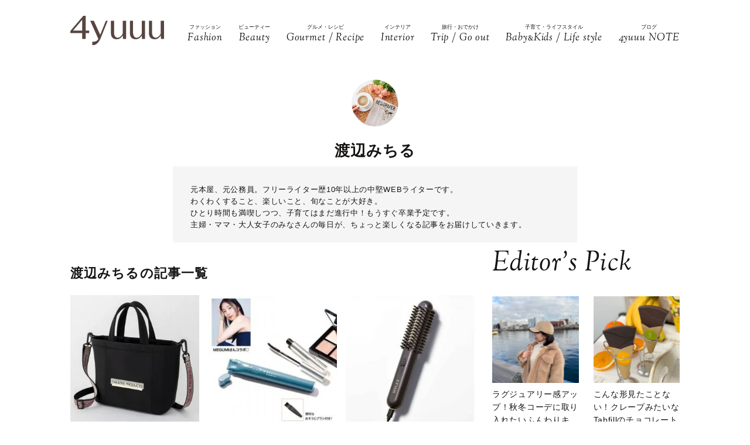

--- FILE ---
content_type: text/html; charset=UTF-8
request_url: https://4yuuu.com/author/29946/19
body_size: 16520
content:
<!DOCTYPE html>

<html lang="ja_JP">
<head>
    <link rel="preconnect" href="https://fonts.googleapis.com" />
    <link rel="preconnect" href="https://fonts.gstatic.com" />
    <link rel="preconnect" href="https://image.4yuuu.com/" />

    <link rel="preload" as="style" href="/css/style.css?id=03b78024c525ecc71610be546bcb34d2" />

    <link rel="preload" as="style" href="https://fonts.googleapis.com/css2?family=Sorts+Mill+Goudy:ital@1&display=swap" />
    <link rel="preload" as="style" href="https://fonts.googleapis.com/css2?family=Inter:wght@300&family=Sorts+Mill+Goudy:ital@0;1&display=swap" />
    
    <meta charset="UTF-8">
    <meta name="viewport" content="width=device-width,initial-scale=1,user-scalable=no,maximum-scale=1" />
    <meta http-equiv="X-UA-Compatible" content="IE=edge">
        <meta name="title" content="「渡辺みちる」記事一覧(19ページ目) | 4yuuu" />
            <meta property="og:title" content="「渡辺みちる」記事一覧 | 4yuuu" />
        <meta name="twitter:title" content="「渡辺みちる」記事一覧 | 4yuuu" />
        <meta name="description" content="(19ページ目)元本屋、元公務員。フリーライター歴10年以上の中堅WEBライターです。 わくわくすること、楽しいこと、旬なことが大好き。 ひとり時間も満喫しつつ、子育てはまだ進行中！もうすぐ卒業予定です。 主婦・ママ・大人女子のみなさんの毎日が、ちょっと楽しくなる記事をお届けしていきます。" />
            <meta property="og:description" content="元本屋、元公務員。フリーライター歴10年以上の中堅WEBライターです。 わくわくすること、楽しいこと、旬なことが大好き。 ひとり時間も満喫しつつ、子育てはまだ進行中！もうすぐ卒業予定です。 主婦・ママ・大人女子のみなさんの毎日が、ちょっと楽しくなる記事をお届けしていきます。" />
        <meta name="twitter:description" content="元本屋、元公務員。フリーライター歴10年以上の中堅WEBライターです。 わくわくすること、楽しいこと、旬なことが大好き。 ひとり時間も満喫しつつ、子育てはまだ進行中！もうすぐ卒業予定です。 主婦・ママ・大人女子のみなさんの毎日が、ちょっと楽しくなる記事をお届けしていきます。" />
                <meta property="og:url" content="https://4yuuu.com/author/29946" />
        <meta name="twitter:url" content="https://4yuuu.com/author/29946" />
                    <link rel="image_src" href="https://image.4yuuu.com/writer/DllJTkrlmdCKpiquoLOUh1NqtvLgnq3C873aEXQd.jpeg" /><meta property="og:image" content="https://image.4yuuu.com/writer/DllJTkrlmdCKpiquoLOUh1NqtvLgnq3C873aEXQd.jpeg" /><meta name="twitter:image" content="https://image.4yuuu.com/writer/DllJTkrlmdCKpiquoLOUh1NqtvLgnq3C873aEXQd.jpeg" />
                <meta property="og:site_name" content="4yuuu" />
                <meta property="og:locale" content="ja_JP" />
                <meta name="keywords" content="4yuuu, フォーユー, ママ, 子育て, 育児, 主婦, foryou, ふぉーゆー" />
                <meta property="og:type" content="website" />
                <meta name="twitter:card" content="summary_large_image" />
                        
            <meta property="article:publisher" content="https://www.facebook.com/4yuuucom" />
                <meta name="robots" content="index,follow,max-image-preview:large" />
    
            <meta name="p:domain_verify" content="a360c3b836fc970d3286680c2d7c06f9" />
    
    <title>「渡辺みちる」記事一覧(19ページ目) | 4yuuu</title>
        <link rel="stylesheet" type="text/css" property="stylesheet" href="/css/style.css?id=03b78024c525ecc71610be546bcb34d2">

    <link rel="icon" href="/images/favicon.ico" type="image/vnd.microsoft.icon">
    <link rel="shortcut icon" href="/images/favicon.ico" type="image/vnd.microsoft.icon">
    <link rel="apple-touch-icon" sizes="152x152" href="/images/apple-touch-icon-152-precomposed.png">
    <link rel="canonical" href="https://4yuuu.com/author/29946/19" />

                    <link rel="next" href="https://4yuuu.com/author/29946/20">
                            <link rel="prev" href="https://4yuuu.com/author/29946/18">
                        <script type="application/ld+json">{"@context":"http:\/\/schema.org","@type":"BreadcrumbList","itemListElement":[{"@type":"ListItem","position":1,"item":{"@id":"https:\/\/4yuuu.com","name":"TOP","image":null}},{"@type":"ListItem","position":2,"item":{"@id":"https:\/\/4yuuu.com\/author\/29946","name":"\u6e21\u8fba\u307f\u3061\u308b","image":null}}]}</script>
        <script type="application/ld+json">
{
  "@context": "http://schema.org",
  "@type": "Organization",
  "url": "https://4yuuu.com",
  "logo": "https://4yuuu.com/images/logo.svg"
}
</script>    <script type="application/ld+json">
{
  "@context": "http://schema.org",
  "@type": "WebSite",
  "url": "https://4yuuu.com",
  "potentialAction": {
    "@type": "SearchAction",
    "target": "https://4yuuu.com/search/{search_term_string}",
    "query-input": "required name=search_term_string"
  }
}
</script>    <script type="application/ld+json">
{
  "@context": "http://schema.org",
  "@type": "Person",
  "name": "4yuuu - 妻、母、そして「私」として生きる女性のためのWEBマガジン",
  "url": "https://4yuuu.com",
  "sameAs": [
    "https://www.facebook.com/4yuuucom",
    "https://twitter.com/4yuuu_com",
    "https://www.instagram.com/4yuuu_com",
    "https://www.pinterest.jp/4yuuu0084"
  ]
}
</script>
    <!--▼▼▼▼▼ svg-symbol ▼▼▼▼▼-->
<svg xmlns="http://www.w3.org/2000/svg" xmlns:xlink="http://www.w3.org/1999/xlink" class="svg-symbol">
    <!-- Logo -->
    <symbol id="Logo" viewBox="0 0 250 79" fill="none" xmlns="http://www.w3.org/2000/svg">
        <g clip-path="url(#clip0_1_2)">
        <path d="M31.5874 46.1815H0V40.6837L34.6861 0H40.9836V39.5842H50.3798V46.1815H40.9836V61.7753H31.5874V46.1815ZM7.19712 39.5842H31.5874V10.5958L7.19712 39.5842Z" fill="#57453F"/>
        <path d="M249.9 13.1947H241.204V45.2819C241.004 47.581 241.004 48.8804 238.705 51.7793C229.008 64.0744 218.013 58.7765 218.013 44.882V13.1947H209.616V45.5818C209.616 56.9772 214.914 62.6749 225.31 62.6749C230.208 62.6749 235.106 61.1755 241.303 52.7789L241.903 61.6753H250V13.1947H249.9Z" fill="#57453F"/>
        <path d="M199.22 13.1947H190.524V45.2819C190.324 47.581 190.324 48.8804 188.025 51.7793C178.329 64.0744 167.333 58.7765 167.333 44.882V13.1947H158.936V45.5818C158.936 56.9772 164.234 62.6749 174.63 62.6749C179.528 62.6749 184.426 61.1755 190.624 52.7789L191.224 61.6753H199.32V13.1947H199.22Z" fill="#57453F"/>
        <path d="M148.541 13.1947H139.844V45.2819C139.644 47.581 139.644 48.8804 137.345 51.7793C127.649 64.0744 116.653 58.7765 116.653 44.882V13.1947H108.257V45.5818C108.257 56.9772 113.555 62.6749 123.95 62.6749C128.848 62.6749 133.746 61.1755 139.944 52.7789L140.544 61.6753H148.641V13.1947H148.541Z" fill="#57453F"/>
        <path d="M99.6601 13.1947H94.8621C94.8621 13.1947 84.966 37.7849 79.6681 50.7797L62.6749 13.1947H52.9788L74.7701 61.7753C71.5714 67.2731 67.7729 69.4722 58.4766 69.2723L58.5766 78.5686C68.6725 79.0684 75.5698 71.6713 80.2679 61.2755C80.2679 61.1755 99.6601 13.1947 99.6601 13.1947Z" fill="#57453F"/>
        </g>
        <defs>
        <clipPath id="clip0_1_2">
        <rect width="250" height="78.5886" fill="white"/>
        </clipPath>
        </defs>
    </symbol>
        
    <!-- icon_Facebook -->
    <symbol viewBox="0 0 12 27" id="icon_Facebook">
        <path d="M11.7,9h-4V6.4c0-1,.6-1.2,1.1-1.2h2.8V.9H7.8C3.5.9,2.5,4.1,2.5,6.2V9.1H0v4.4H2.5V26.1H7.7V13.5h3.5Z"/>
    </symbol>
    <!-- icon_Twitte -->
    <symbol viewBox="0 0 25 22.6" id="icon_X">
        <path d="M19.7,0h3.8l-8.4,9.6l9.9,13h-7.7l-6-7.9l-6.9,7.9H0.5l9-10.2L0,0h7.9l5.5,7.2L19.7,0z M18.3,20.3h2.1L6.8,2.2H4.5 L18.3,20.3z"></path>
    </symbol>
    <!-- icon_instagram -->
    <symbol viewBox="0 0 29 29" id="icon_instagram">
        <path d="M26.1,20.8A5.2,5.2,0,0,1,20.9,26H8.5a5.2,5.2,0,0,1-5.2-5.2V8.4A5.2,5.2,0,0,1,8.5,3.2H20.9a5.2,5.2,0,0,1,5.2,5.2V20.8ZM20.9.8H8.5A7.6,7.6,0,0,0,.9,8.4V20.8a7.6,7.6,0,0,0,7.6,7.6H20.9a7.6,7.6,0,0,0,7.6-7.6V8.4A7.6,7.6,0,0,0,20.9.8Z"/>
        <path d="M14.7,19.3a4.7,4.7,0,1,1,4.7-4.7,4.7,4.7,0,0,1-4.7,4.7m0-11.8a7.1,7.1,0,1,0,7.1,7.1,7.1,7.1,0,0,0-7.1-7.1"/>
        <path d="M22.1,5.4a2.1,2.1,0,0,0-1.3.5,1.9,1.9,0,0,0-.5,1.3,2.1,2.1,0,0,0,.5,1.3,1.9,1.9,0,0,0,1.3.5,2.1,2.1,0,0,0,1.3-.5,1.5,1.5,0,0,0,.5-1.3,2.1,2.1,0,0,0-.5-1.3,1.9,1.9,0,0,0-1.3-.5"/>
    </symbol>
    <!-- icon_pinterest -->
    <symbol viewBox="0 0 17.2 21.9" id="icon_pinterest">
        <path d="M6.9,14.4c-.6,3-1.3,6-3.4,7.5-.6-4.6.9-8,1.7-11.7-1.3-2.1.2-6.5,2.9-5.3s-2.9,7.9,1.3,8.8,6.1-7.5,3.4-10.1S1.6,3.5,2.5,9.1c.2,1.4,1.7,1.8.6,3.7C.6,12.2-.1,10.3,0,7.7A8.3,8.3,0,0,1,7.5.1c4.6-.6,9,1.8,9.6,6.1S15,16.5,10,16.1a10,10,0,0,1-3.1-1.7"/>
    </symbol>
    <!-- icon_line -->
    <symbol viewBox="0 0 49 46.3" id="icon_line">
        <path id="icon_line_share" data-name="icon line share" class="cls-1" d="M49,19.5c0,4.5-1.8,8.2-5.3,12.2h0c-5.3,6-16.5,13-19.2,14.3s-2.2-.7-2-1.2.3-2,.3-2a6.8,6.8,0,0,0,0-2.2c-.3-.7-1.2-1-2.2-1.2C8.8,37.8,0,29.5,0,19.8S11,0,24.5,0,49,8.8,49,19.5Z"/>
    </symbol>
    
    <symbol id="icon_youtube" viewBox="0 0 42 30" fill="none" xmlns="http://www.w3.org/2000/svg">
        <path d="M41.1219 4.61985C40.7764 3.29002 39.6757 1.51354 37.4088 0.883181C34.4356 0.121353 26.8713 0.0809021 21.0008 0C18.0648 0.0404511 14.7056 0.0707894 11.7089 0.185401C8.71215 0.300012 6.07777 0.502267 4.5912 0.883181C2.32425 1.51354 1.22364 3.29002 0.878125 4.61985C0.289899 6.5379 0 11.6735 0 14.795C0 17.9164 0.289899 23.052 0.878125 24.9701C1.22364 26.2999 2.32425 28.0764 4.5912 28.7068C7.56435 29.4703 15.1287 29.5107 20.9992 29.5899C23.9335 29.5495 27.2927 29.5192 30.2911 29.4046C33.2878 29.2899 35.9222 29.0877 37.4088 28.7068C39.6757 28.0764 40.7764 26.2999 41.1219 24.9701C41.7084 23.052 42 17.9164 42 14.795C42 11.6735 41.7084 6.5379 41.1219 4.61985ZM16.7046 21.0413V8.55034L27.682 14.795L16.7046 21.0396V21.0413Z" fill="#151413"/>
    </symbol>

    
    <symbol id="icon_tiktok" viewBox="0 0 37 42" fill="none" xmlns="http://www.w3.org/2000/svg">
        <path d="M36.6497 10.0499V17.2865C32.9075 17.2865 29.4401 16.0913 26.6082 14.0601V28.6934C26.6082 33.8464 23.665 38.3236 19.3716 40.5335C17.5511 41.4707 15.4879 42 13.3033 42C5.96894 42 0 36.0294 0 28.6934C0 21.3574 5.96894 15.3851 13.3033 15.3851C13.9219 15.3851 14.5304 15.4272 15.1255 15.5098V22.8997C14.5507 22.7177 13.9371 22.6216 13.3033 22.6216C9.95216 22.6216 7.23487 25.3406 7.23487 28.6934C7.23487 32.0462 9.95216 34.7651 13.3033 34.7651C16.6544 34.7651 19.3716 32.0462 19.3716 28.6934V0H26.6082C26.6082 5.55089 31.1039 10.0499 36.6497 10.0499Z" fill="#151413"/>
    </symbol>
        
        
    
    <!-- icon_arrowtop_main -->
    <symbol viewBox="0 0 51.4 27.2" id="icon_arrowtop_main">
        <polygon points="0 25.1 2.1 27.2 25.7 4.1 49.3 27.2 51.4 25.1 25.7 0 0 25.1"/>
    </symbol>
    <!-- icon_peachsnowline -->
    <symbol viewBox="0 0 125.9 120" id="icon_peachsnowline">
        <path d="M125.9,51.1C125.9,22.9,97.7,0,63,0C28.3,0,0,22.9,0,51.1c0,25.3,22.4,46.4,52.7,50.4c2.1,0.4,4.8,1.4,5.5,3.1
    c0.6,1.6,0.4,4.1,0.2,5.7c0,0-0.7,4.4-0.9,5.4c-0.3,1.6-1.3,6.2,5.5,3.4c6.7-2.8,36.3-21.4,49.5-36.6h0
    C121.6,72.5,125.9,62.4,125.9,51.1z M40.8,66.1c0,0.7-0.5,1.2-1.2,1.2H21.9h0c-0.3,0-0.6-0.1-0.8-0.3c0,0,0,0,0,0c0,0,0,0,0,0
    c-0.2-0.2-0.3-0.5-0.3-0.8v0V38.7c0-0.7,0.5-1.2,1.2-1.2h4.4c0.7,0,1.2,0.5,1.2,1.2v21.8h12c0.7,0,1.2,0.5,1.2,1.2V66.1z M51.4,66.1
    c0,0.7-0.5,1.2-1.2,1.2h-4.4c-0.7,0-1.2-0.5-1.2-1.2V38.7c0-0.7,0.5-1.2,1.2-1.2h4.4c0.7,0,1.2,0.5,1.2,1.2V66.1z M81.8,66.1
    c0,0.7-0.5,1.2-1.2,1.2h-4.4c-0.1,0-0.2,0-0.3,0c0,0,0,0,0,0c0,0-0.1,0-0.1,0c0,0,0,0,0,0c0,0,0,0-0.1,0c0,0,0,0-0.1,0c0,0,0,0,0,0
    c0,0-0.1,0-0.1,0c0,0,0,0,0,0c-0.1-0.1-0.2-0.2-0.3-0.3l-12.6-17v16.3c0,0.7-0.5,1.2-1.2,1.2h-4.4c-0.7,0-1.2-0.5-1.2-1.2V38.7
    c0-0.7,0.5-1.2,1.2-1.2h4.4c0,0,0,0,0,0c0,0,0,0,0.1,0c0,0,0,0,0.1,0c0,0,0,0,0.1,0c0,0,0,0,0.1,0c0,0,0,0,0,0c0,0,0,0,0.1,0
    c0,0,0,0,0,0c0,0,0,0,0.1,0c0,0,0,0,0,0c0,0,0,0,0.1,0c0,0,0,0,0,0c0,0,0,0,0.1,0c0,0,0,0,0,0c0,0,0,0,0.1,0.1c0,0,0,0,0,0
    c0,0,0,0,0.1,0.1c0,0,0,0,0,0c0,0,0.1,0.1,0.1,0.1l12.6,17V38.7c0-0.7,0.5-1.2,1.2-1.2h4.4c0.7,0,1.2,0.5,1.2,1.2V66.1z M106.2,43.1
    c0,0.7-0.5,1.2-1.2,1.2H93V49h12c0.7,0,1.2,0.5,1.2,1.2v4.4c0,0.7-0.5,1.2-1.2,1.2H93v4.6h12c0.7,0,1.2,0.5,1.2,1.2v4.4
    c0,0.7-0.5,1.2-1.2,1.2H87.3h0c-0.3,0-0.6-0.1-0.8-0.3c0,0,0,0,0,0c0,0,0,0,0,0c-0.2-0.2-0.3-0.5-0.3-0.8v0V38.7v0
    c0-0.3,0.1-0.6,0.3-0.8c0,0,0,0,0,0c0,0,0,0,0,0c0.2-0.2,0.5-0.3,0.9-0.3h0H105c0.7,0,1.2,0.5,1.2,1.2V43.1z" />
    </symbol>
    <!-- icon_threads -->
    <symbol id="icon_threads" viewBox="0 0 878 1000">
        <path d="M446.7,1000h-0.3c-149.2-1-263.9-50.2-341-146.2C36.9,768.3,1.5,649.4,0.3,500.4v-0.7c1.2-149.1,36.6-267.9,105.2-353.4
    C182.5,50.2,297.3,1,446.4,0h0.3h0.3c114.4,0.8,210.1,30.2,284.4,87.4c69.9,53.8,119.1,130.4,146.2,227.8l-85,23.7
    c-46-165-162.4-249.3-346-250.6c-121.2,0.9-212.9,39-272.5,113.2C118.4,271,89.6,371.4,88.5,500c1.1,128.6,29.9,229,85.7,298.5
    c59.6,74.3,151.3,112.4,272.5,113.2c109.3-0.8,181.6-26.3,241.7-85.2c68.6-67.2,67.4-149.7,45.4-199.9
    c-12.9-29.6-36.4-54.2-68.1-72.9c-8,56.3-25.9,101.9-53.5,136.3c-36.9,45.9-89.2,71-155.4,74.6c-50.1,2.7-98.4-9.1-135.8-33.4
    c-44.3-28.7-70.2-72.5-73-123.5c-2.7-49.6,17-95.2,55.4-128.4c36.7-31.7,88.3-50.3,149.3-53.8c44.9-2.5,87-0.5,125.8,5.9
    c-5.2-30.9-15.6-55.5-31.2-73.2c-21.4-24.4-54.5-36.8-98.3-37.1c-0.4,0-0.8,0-1.2,0c-35.2,0-83,9.7-113.4,55L261.2,327
    c40.8-60.6,107-94,186.6-94c0.6,0,1.2,0,1.8,0c133.1,0.8,212.4,82.3,220.3,224.5c4.5,1.9,9,3.9,13.4,5.9
    c62.1,29.2,107.5,73.4,131.4,127.9c33.2,75.9,36.3,199.6-64.5,298.3C673.1,965,579.6,999.1,447,1000L446.7,1000L446.7,1000z
        M488.5,512.9c-10.1,0-20.3,0.3-30.8,0.9c-76.5,4.3-124.2,39.4-121.5,89.3c2.8,52.3,60.5,76.6,116,73.6
    c51-2.7,117.4-22.6,128.6-154.6C552.6,516,521.7,512.9,488.5,512.9z" />
    </symbol>
    <!-- icon_youtube -->
    <symbol id="icon_youtube" viewBox="0 0 121.5 85">
        <path class="st0"
            d="M118.9,13.3c-1.4-5.2-5.5-9.3-10.7-10.7C98.7,0,60.7,0,60.7,0c0,0-38,0-47.5,2.5C8.1,3.9,3.9,8.1,2.5,13.3,0,22.8,0,42.5,0,42.5,0,42.5,0,62.3,2.5,71.8c1.4,5.2,5.5,9.3,10.7,10.7,9.5,2.5,47.5,2.5,47.5,2.5,0,0,38,0,47.5-2.5,5.2-1.4,9.3-5.5,10.7-10.7,2.5-9.5,2.5-29.2,2.5-29.2,0,0,0-19.8-2.5-29.2ZM48.6,60.7V24.3l31.6,18.2-31.6,18.2Z" />
    </symbol>
</svg>
<!--▲▲▲▲▲ svg-symbol ▲▲▲▲▲-->    <!-- Google Tag Manager -->
    <script type="module" src="/~partytown/partytown.js?id=03d9369afc5ded41038427814e5a1ff2"></script>

    <script>
        (function(w, d, s, l, i) {
            w[l] = w[l] || [];
            w[l].push({
                'gtm.start': new Date().getTime(),
                event: 'gtm.js'
            });
            var f = d.getElementsByTagName(s)[0],
                j = d.createElement(s),
                dl = l != 'dataLayer' ? '&l=' + l : '';
            j.async = true;
            j.src =
                'https://www.googletagmanager.com/gtm.js?id=' + i + dl +
                "&gtm_auth=bqC-uYVJEfZlHgslXZnHkg&gtm_preview=env-2&gtm_cookies_win=x";
            f.parentNode.insertBefore(j, f);
        })(window, document, 'script', 'dataLayer', "GTM-W73WLBH");
    </script>

    <!-- Google Tag Manager (noscript) -->
    <noscript>
        <iframe
            src="https://www.googletagmanager.com/ns.html?id=GTM-W73WLBH&gtm_auth=bqC-uYVJEfZlHgslXZnHkg&gtm_preview=env-2&gtm_cookies_win=x"
            height="0" width="0" style="display:none;visibility:hidden"></iframe>
    </noscript>
    <!-- End Google Tag Manager (noscript) -->

    <!-- Google tag (gtag.js) -->
    <script async src="https://www.googletagmanager.com/gtag/js?id=G-Q4DS4PK7JJ">
    </script>
    <script>
        
        const generatePageViewId = () => {
            const length = 32;
            return btoa(String.fromCharCode(...crypto.getRandomValues(new Uint8Array(length)))).substring(0,length);
        };
    
        window.dataLayer = window.dataLayer || [];
    
        function gtag() {
            dataLayer.push(arguments);
        }
        gtag('js', new Date());
    
        const globalSettings = {
            page_view_id: generatePageViewId(),
        }
    
            
        gtag('config', "G-Q4DS4PK7JJ", globalSettings);

        window.addEventListener('load', () => {
            const elemets = document.getElementsByTagName('a');
            for (const elemet of elemets) {
                const {href, className} = elemet;
                const reg = new RegExp("^(https?:)?\/\/"+document.domain);
                let outboundParam = "true";
                
                if (href.match(reg) || href.charAt(0) === "/") { // ドメインが同じ場合
                    if (className.indexOf('js-send_event_to_ga4') > -1) {
                        // js-send_event_to_ga4クラスがある場合は内部リンクでも計測する
                        outboundParam = "false";
                    } else {
                        continue;
                    }
                }

                elemet.addEventListener('click', (event) => {
                    const targetElement = event.currentTarget;
                    const {id, href, innerText, dataset, className} = targetElement;

                    const params = {
                        link_classes: className,
                        link_domain: new URL(href).hostname,
                        link_id: id,
                        link_url: href,
                        link_text: innerText,
                        outbound: outboundParam,
                    }
                    
                    const {type, buttonNum} = dataset;
                    if (type) {
                        params.button_type = type;
                    }
                    if (buttonNum) {
                        params.button_num = buttonNum;
                    }

                    gtag('event', 'click', params);
                });
            }
        });
    </script>
    
    

    

    <!-- End Google Tag Manager -->
    <script>
        window.teads_analytics = window.teads_analytics || {};
        window.teads_analytics.analytics_tag_id = "PUB_15949";
        window.teads_analytics.share = window.teads_analytics.share || function() {
            ;
            (window.teads_analytics.shared_data = window.teads_analytics.shared_data || []).push(arguments)
        };
    </script>
    <script async src="https://a.teads.tv/analytics/tag.js"></script>
</head>
<body id="c_4m" class="" data-barba="wrapper">
            <!-- Rakuten Automate starts here -->
        <script async type="text/javascript">
            var _rakuten_automate = {
                accountKey: "163c3157d2d91795f464481e74797301184db979dbdc10b5fdd92809826b8d4a",
                u1: "",
                snippetURL: "https://automate-frontend.linksynergy.com/minified_logic.js",
                automateURL: "https://automate.linksynergy.com",
                widgetKey: "V9CBq0sycYSkn3sqaNe5CpLxvbrljV5e",
                aelJS: null,
                useDefaultAEL: false,
                loaded: false,
                events: []
            };
            var ael = window.addEventListener;
            window.addEventListener = function(a, b, c, d) {
                "click" !== a && _rakuten_automate.useDefaultAEL ? ael(a, b, c) : _rakuten_automate.events.push({
                    type: a,
                    handler: b,
                    capture: c,
                    rakuten: d
                })
            };
            _rakuten_automate.links = {};
            var httpRequest = new XMLHttpRequest;
            httpRequest.open("GET", _rakuten_automate.snippetURL, !0);
            httpRequest.timeout = 2E3;
            httpRequest.ontimeout = function() {
                if (!_rakuten_automate.loaded) {
                    for (i = 0; i < _rakuten_automate.events.length; i++) {
                        var a = _rakuten_automate.events[i];
                        ael(a.type, a.handler, a.capture)
                    }
                    _rakuten_automate.useDefaultAEL = !0
                }
            };
            httpRequest.onreadystatechange = function() {
                httpRequest.readyState === XMLHttpRequest.DONE && 200 === httpRequest.status && (eval(httpRequest
                    .responseText), _rakuten_automate.run(ael))
            };
            httpRequest.send(null);
        </script>
        <!-- Rakuten Automate ends here -->
    
            <div id="gtm_below_body"></div>
            
    <div id="container" class="post DownMove">
        
                    <!-- ▼▼▼▼▼ header ▼▼▼▼▼ -->
<header id="subheader">
    <div class="subheader_inner">
        <div class="logo_wrapper">
            <div id="js_headerNav_open_btn" class="ico_header_menu"><img loading="auto" src="/images/icon_menu.svg" alt="メニューを開くアイコン">
            </div>
            <div class="header__logo">
                <a href="/" class="hvr_opacity"><img src="/images/logo.svg"
                        alt="女の子のLOVEを応援するライフスタイルメディア 4MEEE"></a>
            </div>
            <div id="js_search_open_btn" class="ico_header_search"><img loading="auto" src="/images/icon_search.svg"
                    alt="検索バーを開くアイコン"></div>
        </div>
        <!-- searchform/ -->
        <div class="searchform">
            <div class="searchform_inner">
                <form action="/search" role="form" class="search">
                    <input type="text" name="keyword" class="stretch" placeholder="search" /><input type="submit" value="検索">
                </form>
            </div>
        </div>
        <!-- /searchform -->

        <!-- /.logo_container -->
        <nav class="headerNav">
            <div id="js_headerNav_close_btn" class="close_button"><img loading="lazy" src="/images/icon_times.svg" alt="閉じるボタン">
            </div>
            <ul>
                                                        <li>
                        <a href="/category/1">
                            <span class="headerNav_main_text">ファッション</span>
                            <span class="headerNav_sub_text">Fashion</span>
                        </a>
                    </li>
                                                        <li>
                        <a href="/category/2">
                            <span class="headerNav_main_text">ビューティー</span>
                            <span class="headerNav_sub_text">Beauty</span>
                        </a>
                    </li>
                                                        <li>
                        <a href="/category/3">
                            <span class="headerNav_main_text">グルメ・レシピ</span>
                            <span class="headerNav_sub_text">Gourmet / Recipe</span>
                        </a>
                    </li>
                                                        <li>
                        <a href="/category/4">
                            <span class="headerNav_main_text">インテリア</span>
                            <span class="headerNav_sub_text">Interior</span>
                        </a>
                    </li>
                                                        <li>
                        <a href="/category/5">
                            <span class="headerNav_main_text">旅行・おでかけ</span>
                            <span class="headerNav_sub_text">Trip / Go out</span>
                        </a>
                    </li>
                                                        <li>
                        <a href="/category/6">
                            <span class="headerNav_main_text">子育て・ライフスタイル</span>
                            <span class="headerNav_sub_text">Baby<span class="change_font">&amp;</span>Kids / Life style</span>
                        </a>
                    </li>
                                                        <li>
                        <a href="/category/7">
                            <span class="headerNav_main_text">ブログ</span>
                            <span class="headerNav_sub_text">4yuuu NOTE</span>
                        </a>
                    </li>
                            </ul>
        </nav>
    </div>
</header>
<!-- ▲▲▲▲▲ header 閉じ ▲▲▲▲▲ -->
        
            <!-- ▼▼▼▼▼ l-contents ▼▼▼▼▼ -->
    <div id="user" class="l-contents">
        <!-- l-inner/ -->
        <div class="l-inner">
            <div class="articleHead__wrap">
                <div class="profile__items">
                    <div class="profile__item">
                        <img class="profile__img" alt="新聞と花とコーヒー"
                            src= "https://image.4yuuu.com/writer/DllJTkrlmdCKpiquoLOUh1NqtvLgnq3C873aEXQd.jpeg"
                        >
                                
                        <h1 class="profile__name">
                            <span></span>
                            渡辺みちる
                        </h1>
                                                    <div class=profile__text>
                                <p class="profile__text">元本屋、元公務員。フリーライター歴10年以上の中堅WEBライターです。<br />
わくわくすること、楽しいこと、旬なことが大好き。<br />
ひとり時間も満喫しつつ、子育てはまだ進行中！もうすぐ卒業予定です。<br />
主婦・ママ・大人女子のみなさんの毎日が、ちょっと楽しくなる記事をお届けしていきます。</p>
                            </div>
                                            </div>
                </div>
            </div>
            <!-- l-main/ -->
            <div class="l-main">
                <section class="additionalBox article_post_container">
                    <h2 class="ttl_postlist">渡辺みちるの記事一覧</h2>
                    <div class="post_item_container">
            <a class="post_item_default hvr_img hvr_opacity" href="https://4yuuu.com/articles/view/30028019">
            <div class="img_container"><img src="https://image.4yuuu.com/article/463410/WLLoqQ4LeIm3xXPwVa9QElSbkjFAkGARwyf8LuPG.jpeg"
                    alt="【雑誌の付録】3通りの使い方ができる！バッグインバッグにもなる超優秀アイテム登場！"></div>
            <div class="txt_container">
                                <h3><span>【雑誌の付録】3通りの使い方ができる！バッグインバッグにもなる超優秀アイテム登場！</span>
                </h3>
                                    <div class="categories">
                                                    Fashion  
                                            </div>
                            </div>
        </a>
            <a class="post_item_default hvr_img hvr_opacity" href="https://4yuuu.com/articles/view/30028037">
            <div class="img_container"><img src="https://image.4yuuu.com/article/463680/pEcD5g5GyepWk2sKTGt7Wa7oMirW3mqVXAXQO4q8.jpeg"
                    alt="【雑誌の付録】上向きまつ毛が簡単に叶う！MEGUMIさんコラボの進化形ホットビューラー"></div>
            <div class="txt_container">
                                <h3><span>【雑誌の付録】上向きまつ毛が簡単に叶う！MEGUMIさんコラボの進化形ホットビューラー</span>
                </h3>
                                    <div class="categories">
                                                    Beauty  
                                            </div>
                            </div>
        </a>
            <a class="post_item_default hvr_img hvr_opacity" href="https://4yuuu.com/articles/view/30027955">
            <div class="img_container"><img src="https://image.4yuuu.com/article/462671/eMwqojSVgaRMWxBP1EGewzHtjAF17q1nTIISZhBC.jpeg"
                    alt="【雑誌の付録】ETVOSの誰でも簡単に使える「ヒートブラシ」が登場"></div>
            <div class="txt_container">
                                <h3><span>【雑誌の付録】ETVOSの誰でも簡単に使える「ヒートブラシ」が登場</span>
                </h3>
                                    <div class="categories">
                                                    Beauty  
                                            </div>
                            </div>
        </a>
            <a class="post_item_default hvr_img hvr_opacity" href="https://4yuuu.com/articles/view/30027946">
            <div class="img_container"><img src="https://image.4yuuu.com/article/462631/TD2kdgczMt1XxXNe4vkAoip5y4UO9Y9CLecmZyUs.jpeg"
                    alt="【雑誌の付録】小物の整理収納に便利！まるでスケッチブックな「じゃばらポーチ」"></div>
            <div class="txt_container">
                                <h3><span>【雑誌の付録】小物の整理収納に便利！まるでスケッチブックな「じゃばらポーチ」</span>
                </h3>
                                    <div class="categories">
                                                    Baby<span class="change_font">&amp;</span>Kids / Life style  
                                            </div>
                            </div>
        </a>
            <a class="post_item_default hvr_img hvr_opacity" href="https://4yuuu.com/articles/view/30027758">
            <div class="img_container"><img src="https://image.4yuuu.com/article/460348/aG38qv6mK2Y0iSSow0W15ap3Eq6bWC5EVQAPQGzB.jpeg"
                    alt="【雑誌の付録】1週間分の買い出しも楽々入る！料理家りなてぃ×kippisの「保冷エコバッグ」"></div>
            <div class="txt_container">
                                <h3><span>【雑誌の付録】1週間分の買い出しも楽々入る！料理家りなてぃ×kippisの「保冷エコバッグ」</span>
                </h3>
                                    <div class="categories">
                                                    Fashion  
                                            </div>
                            </div>
        </a>
            <a class="post_item_default hvr_img hvr_opacity" href="https://4yuuu.com/articles/view/30027647">
            <div class="img_container"><img src="https://image.4yuuu.com/article/458816/qsBP039Tar3wA7pc4446EoCRKHCDMuJ65bTt03XA.jpeg"
                    alt="【雑誌の付録】行列のできる人気ドーナツ店「I’m donut ？」とコラボ！お得な豪華3点セットが登場"></div>
            <div class="txt_container">
                                <h3><span>【雑誌の付録】行列のできる人気ドーナツ店「I’m donut ？」とコラボ！お得な豪華3点セットが登場</span>
                </h3>
                                    <div class="categories">
                                                    Fashion  
                                            </div>
                            </div>
        </a>
            <a class="post_item_default hvr_img hvr_opacity" href="https://4yuuu.com/articles/view/30027637">
            <div class="img_container"><img src="https://image.4yuuu.com/article/458720/wuXXzP7kwd6ITuyGMvEu9eYm4Mwc2DjnW58NEtGL.jpeg"
                    alt="【雑誌の付録】待望の第2弾が登場！コールマンの「多機能レジャーバッグ」"></div>
            <div class="txt_container">
                                <h3><span>【雑誌の付録】待望の第2弾が登場！コールマンの「多機能レジャーバッグ」</span>
                </h3>
                                    <div class="categories">
                                                    Fashion  
                                            </div>
                            </div>
        </a>
            <a class="post_item_default hvr_img hvr_opacity" href="https://4yuuu.com/articles/view/30027667">
            <div class="img_container"><img src="https://image.4yuuu.com/article/459181/QD7MOFaOOX9McpWzXvNMGA42Ls24hnqwyr8nnxrt.jpeg"
                    alt="【雑誌の付録】推し活に日常使いに！大人気「イベントトートバッグ」の第2弾が登場！"></div>
            <div class="txt_container">
                                <h3><span>【雑誌の付録】推し活に日常使いに！大人気「イベントトートバッグ」の第2弾が登場！</span>
                </h3>
                                    <div class="categories">
                                                    Fashion  
                                            </div>
                            </div>
        </a>
            <a class="post_item_default hvr_img hvr_opacity" href="https://4yuuu.com/articles/view/30027590">
            <div class="img_container"><img src="https://image.4yuuu.com/article/458125/8FHvUukRjmPt39pfm7p2xKHqTrsrKYqYh48H061l.jpeg"
                    alt="【雑誌の付録】海・キャンプはもちろん普段から活躍！DODから「クリアバッグ」登場！"></div>
            <div class="txt_container">
                                <h3><span>【雑誌の付録】海・キャンプはもちろん普段から活躍！DODから「クリアバッグ」登場！</span>
                </h3>
                                    <div class="categories">
                                                    Fashion  
                                            </div>
                            </div>
        </a>
            <a class="post_item_default hvr_img hvr_opacity" href="https://4yuuu.com/articles/view/30027505">
            <div class="img_container"><img src="https://image.4yuuu.com/article/457108/QjbCqYmkF7e755PLqW0la1UTLigjcGabpxU7F77J.jpeg"
                    alt="【雑誌の付録】スタンド付きで便利！大人女子のための「ポーチ」"></div>
            <div class="txt_container">
                                <h3><span>【雑誌の付録】スタンド付きで便利！大人女子のための「ポーチ」</span>
                </h3>
                                    <div class="categories">
                                                    Fashion  
                                            </div>
                            </div>
        </a>
            <a class="post_item_default hvr_img hvr_opacity" href="https://4yuuu.com/articles/view/30027451">
            <div class="img_container"><img src="https://image.4yuuu.com/article/456392/vSdcMBf6a5b3qMeidF3cIeO8Z4OpLqomFDvPEA9P.jpeg"
                    alt="【雑誌の付録】ミルクフェドから登場！使い勝手抜群な「キルティングポーチ」"></div>
            <div class="txt_container">
                                <h3><span>【雑誌の付録】ミルクフェドから登場！使い勝手抜群な「キルティングポーチ」</span>
                </h3>
                                    <div class="categories">
                                                    Fashion  
                                            </div>
                            </div>
        </a>
            <a class="post_item_default hvr_img hvr_opacity" href="https://4yuuu.com/articles/view/30027428">
            <div class="img_container"><img src="https://image.4yuuu.com/article/456283/0CSp5CQwDLIkyIuUqFpLl47dUMMICM7NyddEoyH8.jpeg"
                    alt="【雑誌の付録】マインクラフトから登場！便利に使える「折りたたみコンテナ」"></div>
            <div class="txt_container">
                                <h3><span>【雑誌の付録】マインクラフトから登場！便利に使える「折りたたみコンテナ」</span>
                </h3>
                                    <div class="categories">
                                                    Interior  
                                            </div>
                            </div>
        </a>
            <a class="post_item_default hvr_img hvr_opacity" href="https://4yuuu.com/articles/view/30027346">
            <div class="img_container"><img src="https://image.4yuuu.com/article/455099/SMtAg9LESfM7JGotklZJP1f6t8nDmYyLMW3OScHd.jpeg"
                    alt="【雑誌の付録】JTB監修！夏旅に便利な大きめショルダーバッグ"></div>
            <div class="txt_container">
                                <h3><span>【雑誌の付録】JTB監修！夏旅に便利な大きめショルダーバッグ</span>
                </h3>
                                    <div class="categories">
                                                    Fashion  
                                            </div>
                            </div>
        </a>
            <a class="post_item_default hvr_img hvr_opacity" href="https://4yuuu.com/articles/view/30027192">
            <div class="img_container"><img src="https://image.4yuuu.com/article/453219/Md1SGpoKR6DeTBP6NuRan3rlbbd2ixIOsoHUY7Km.jpeg"
                    alt="【雑誌の付録】ガサッと入って楽ちん♪便利な大容量コスメバッグ"></div>
            <div class="txt_container">
                                <h3><span>【雑誌の付録】ガサッと入って楽ちん♪便利な大容量コスメバッグ</span>
                </h3>
                                    <div class="categories">
                                                    Fashion  
                                            </div>
                            </div>
        </a>
            <a class="post_item_default hvr_img hvr_opacity" href="https://4yuuu.com/articles/view/30027135">
            <div class="img_container"><img src="https://image.4yuuu.com/article/453041/5qqYXoz7ocxKC2CNbl0hWuBbKO93e6N7cOwBoRVa.jpeg"
                    alt="【雑誌の付録】嬉しい機能が満載♪夏のお出かけに重宝する「超軽量ショルダーバッグ」"></div>
            <div class="txt_container">
                                <h3><span>【雑誌の付録】嬉しい機能が満載♪夏のお出かけに重宝する「超軽量ショルダーバッグ」</span>
                </h3>
                                    <div class="categories">
                                                    Fashion  
                                            </div>
                            </div>
        </a>
            <a class="post_item_default hvr_img hvr_opacity" href="https://4yuuu.com/articles/view/30027047">
            <div class="img_container"><img src="https://image.4yuuu.com/article/451331/HXR452Vb20EB5JMqtzAjWc3dSOf10wNk3OF0baX9.jpeg"
                    alt="【雑誌の付録】持ち歩きやすいサイズ！紀ノ国屋ロゴ入り「ステンレスボトル」"></div>
            <div class="txt_container">
                                <h3><span>【雑誌の付録】持ち歩きやすいサイズ！紀ノ国屋ロゴ入り「ステンレスボトル」</span>
                </h3>
                                    <div class="categories">
                                                    Fashion  
                                            </div>
                            </div>
        </a>
            <a class="post_item_default hvr_img hvr_opacity" href="https://4yuuu.com/articles/view/30027046">
            <div class="img_container"><img src="https://image.4yuuu.com/article/451314/S5W4aw70xG7fzfUnFIVGfc3bdEXGynnpOtgCcn2v.jpeg"
                    alt="【雑誌の付録】紀ノ国屋の人気コラボ！「チェック柄トート」が登場"></div>
            <div class="txt_container">
                                <h3><span>【雑誌の付録】紀ノ国屋の人気コラボ！「チェック柄トート」が登場</span>
                </h3>
                                    <div class="categories">
                                                    Fashion  
                                            </div>
                            </div>
        </a>
            <a class="post_item_default hvr_img hvr_opacity" href="https://4yuuu.com/articles/view/30026997">
            <div class="img_container"><img src="https://image.4yuuu.com/article/451038/Mk9MDrF5gJkiGpMx2ydREQRGFsH0ZkFTdz0OnmUh.jpeg"
                    alt="【雑誌の付録】紀ノ国屋コラボ！軽量＆保冷OK「エコバッグ」"></div>
            <div class="txt_container">
                                <h3><span>【雑誌の付録】紀ノ国屋コラボ！軽量＆保冷OK「エコバッグ」</span>
                </h3>
                                    <div class="categories">
                                                    Fashion  
                                            </div>
                            </div>
        </a>
            <a class="post_item_default hvr_img hvr_opacity" href="https://4yuuu.com/articles/view/30026778">
            <div class="img_container"><img src="https://image.4yuuu.com/article/448201/sxWEVE77RfcpbsnuDHqUnVq21DqNUfbLTJPfu1gn.jpeg"
                    alt="【雑誌の付録】夏のレジャーや買い物に！便利に使える「保冷トートバッグ」"></div>
            <div class="txt_container">
                                <h3><span>【雑誌の付録】夏のレジャーや買い物に！便利に使える「保冷トートバッグ」</span>
                </h3>
                                    <div class="categories">
                                                    Fashion  
                                            </div>
                            </div>
        </a>
            <a class="post_item_default hvr_img hvr_opacity" href="https://4yuuu.com/articles/view/30026605">
            <div class="img_container"><img src="https://image.4yuuu.com/article/446415/irkBBfM3VmhIuvHiE7Ld3FLfM23QPOWoFqBqgs8O.jpeg"
                    alt="【雑誌の付録】確実に高見え♡収納力が嬉しい大人の「超スリム財布」"></div>
            <div class="txt_container">
                                <h3><span>【雑誌の付録】確実に高見え♡収納力が嬉しい大人の「超スリム財布」</span>
                </h3>
                                    <div class="categories">
                                                    Fashion  
                                            </div>
                            </div>
        </a>
            <a class="post_item_default hvr_img hvr_opacity" href="https://4yuuu.com/articles/view/30026525">
            <div class="img_container"><img src="https://image.4yuuu.com/article/445325/8isv3f5T0UpdwZUbMrOFkixN8SIhsyYVQ6CFc0HW.jpeg"
                    alt="【雑誌の付録】フェスにぴったり！便利に使える「ボディバッグ」"></div>
            <div class="txt_container">
                                <h3><span>【雑誌の付録】フェスにぴったり！便利に使える「ボディバッグ」</span>
                </h3>
                                    <div class="categories">
                                                    Fashion  
                                            </div>
                            </div>
        </a>
    </div>                    <!-- /button -->
                    <div class="pager">
        <ul class="pagination">
            
                            
                                                                                                                                                                        
                                            
                                                                                                                                                                                                                                                                                            <li class="pre">
                                    <a href="https://4yuuu.com/author/29946/18">
                                                                                    <span>前へ</span>
                                                                            </a>
                                </li>
                            
                            
                                                            <li>
                                    <a  href="/author/29946/18">
                                        <span>18</span>
                                    </a>
                                </li>
                                                            <li>
                                    <a  class="active"  href="/author/29946/19">
                                        <span>19</span>
                                    </a>
                                </li>
                                                            <li>
                                    <a  href="/author/29946/20">
                                        <span>20</span>
                                    </a>
                                </li>
                            
                                                            <li class="next">
                                    <a href="https://4yuuu.com/author/29946/20">
                                                                                    <span>次へ</span>
                                                                            </a>
                                </li>
                                                                                                        
                                            
                                                                                                                                                                    <li class="totalpage">19/84</li>
        </ul>
    </div>


                    <!-- button/ -->
                </section>
            </div>
            <!-- /l-main -->
            <!-- l-side/ -->
            <aside class="l-side sidebar set_fadeIn">
    <div class="post_item_side_container">
        <h2 class="ttl_section animate">Editor’s Pick</h2>
<div class="post_list_container animate">
            <a class="post_item_default hvr_img hvr_opacity" href="https://4yuuu.com/articles/view/30049630">
            <div class="img_container">
                <img loading="lazy" src="https://image.4yuuu.com/article/728723/ExSOiKuiuDufwp2ZpDPS9wKn6HW88hTKKhOqlSm4.jpeg" alt="ラグジュアリー感アップ！秋冬コーデに取り入れたいふんわりキャップ">
            </div>
            <div class="txt_container">
                
                
                <h3><span>ラグジュアリー感アップ！秋冬コーデに取り入れたいふんわりキャップ</span></h3>
                <div class="categories">4yuuu NOTE</div>
            </div>
        </a>
            <a class="post_item_default hvr_img hvr_opacity" href="https://4yuuu.com/articles/view/30049617">
            <div class="img_container">
                <img loading="lazy" src="https://image.4yuuu.com/article/728563/ojZqFd2eCh5LkBSbOqIlvUWaFgKYuBHEwjLm7Nyc.jpeg" alt="こんな形見たことない！クレープみたいなTabfillのチョコレート">
            </div>
            <div class="txt_container">
                
                
                <h3><span>こんな形見たことない！クレープみたいなTabfillのチョコレート</span></h3>
                <div class="categories">4yuuu NOTE</div>
            </div>
        </a>
            <a class="post_item_default hvr_img hvr_opacity" href="https://4yuuu.com/articles/view/30048408">
            <div class="img_container">
                <img loading="lazy" src="https://image.4yuuu.com/article/709150/F8zBgEg0sXWQrDGbiI1yShL2PI0jrwjMdLzEKaTj.jpeg" alt="秋メイクに深みをプラスできる♡ナチュラグラッセのリップ＆アイブロウ">
            </div>
            <div class="txt_container">
                
                
                <h3><span>秋メイクに深みをプラスできる♡ナチュラグラッセのリップ＆アイブロウ</span></h3>
                <div class="categories">4yuuu NOTE</div>
            </div>
        </a>
            <a class="post_item_default hvr_img hvr_opacity" href="https://4yuuu.com/articles/view/30049046">
            <div class="img_container">
                <img loading="lazy" src="https://image.4yuuu.com/article/719352/i6q4Lp7W1v1mka2HDellzrbGAUxdHdUDnMYxQiqf.jpeg" alt="子連れのアウトドアデビューに♪イベントが盛りだくさんのキャンプ場">
            </div>
            <div class="txt_container">
                
                
                <h3><span>子連れのアウトドアデビューに♪イベントが盛りだくさんのキャンプ場</span></h3>
                <div class="categories">4yuuu NOTE</div>
            </div>
        </a>
    </div>
    </div>

    <div class="sns_list">
    <h2 class="ttl_section animate">Follow us</h2>
    <div class="sns_list_container animate">
        <div class="snsitem">
            <a href="https://www.instagram.com/4yuuu_com/" target="_blank" rel="noopener">
                <svg>
                    <title>instagram</title>
                    <use xlink:href="#icon_instagram"></use>
                </svg>
                <span>@4yuuu_com</span>
            </a>
        </div>

        
        <div class="snsitem">
            <a href="https://twitter.com/4yuuu_com" target="_blank" rel="noopener">
                <svg>
                    <title>X</title>
                    <use xlink:href="#icon_X"></use>
                </svg>
                <span>@4yuuu_com</span>
            </a>
        </div>
        <div class="snsitem">
            <a href="https://www.facebook.com/4yuuucom" target="_blank" rel="noopener">
                <svg>
                    <title>Facebook</title>
                    <use xlink:href="#icon_Facebook"></use>
                </svg>
                <span>@4yuuucom</span>
            </a>
        </div>
        <div class="snsitem">
            <a href="https://www.pinterest.it/4yuuu0084/" target="_blank" rel="noopener">
                <svg>
                    <title>pinterest</title>
                    <use xlink:href="#icon_pinterest"></use>
                </svg>
                <span>@4yuuu0084</span>
            </a>
        </div>
    </div>
</div>
    <div class="set_fadeIn">
    <h2 class="ttl_section animate">Keyword</h2>
    <ul class="tagList">
                    <li>
                <a href="/tag/38851">食レポ</a>
            </li>
                    <li>
                <a href="/tag/1087">UNIQLO(ユニクロ)</a>
            </li>
                    <li>
                <a href="/tag/2128">100均</a>
            </li>
                    <li>
                <a href="/tag/1519">作り置き</a>
            </li>
                    <li>
                <a href="/tag/38849">心理テスト</a>
            </li>
                    <li>
                <a href="/tag/231">お弁当</a>
            </li>
                    <li>
                <a href="/tag/590">節約</a>
            </li>
                    <li>
                <a href="/tag/38743">40代</a>
            </li>
                    <li>
                <a href="/tag/9583">30代</a>
            </li>
                    <li>
                <a href="/tag/120">ヘアスタイル</a>
            </li>
                    <li>
                <a href="/tag/38878">給与明細</a>
            </li>
                    <li>
                <a href="/tag/2488">掃除</a>
            </li>
                    <li>
                <a href="/tag/38824">雑誌の付録</a>
            </li>
                    <li>
                <a href="/tag/101">スキンケア</a>
            </li>
                    <li>
                <a href="/tag/38852">業務スーパー</a>
            </li>
                    <li>
                <a href="/tag/38887">今日の献立</a>
            </li>
                    <li>
                <a href="/tag/594">マナー</a>
            </li>
                    <li>
                <a href="/tag/38736">今日の服装</a>
            </li>
                    <li>
                <a href="/tag/38749">脱毛</a>
            </li>
                    <li>
                <a href="/tag/181">マタニティー</a>
            </li>
                    <li>
                <a href="/tag/38890">大阪・関西万博</a>
            </li>
            </ul>
</div>
    <ul class="banner_container">
            <li>
            <a href="https://iyon.4meee.com/" class="hvr_opacity">
                <div>
                    <img loading="lazy" src="https://image.4yuuu.com/pickup/htuGZWAayBpxh7yUhYEbUkUGIcCamwbbwvUY9sID.png" >
                </div>
            </a>
        </li>
            <li>
            <a href="https://4yuuu.com/articles/view/30026576" class="hvr_opacity">
                <div>
                    <img loading="lazy" src="https://image.4yuuu.com/pickup/nTsJFzqzOnSvEEJR6Xbpg2m28OZSVc4bo32pm29s.png" >
                </div>
            </a>
        </li>
            <li>
            <a href="https://4yuuu.com/articles/view/30023401" class="hvr_opacity">
                <div>
                    <img loading="lazy" src="https://image.4yuuu.com/pickup/8vv6QyYWkrKEzg1ydNkiiQ3zOmxMRgGPBxaTLDt4.png" >
                </div>
            </a>
        </li>
            <li>
            <a href="https://4yuuu.com/feature/294" class="hvr_opacity">
                <div>
                    <img loading="lazy" src="https://image.4yuuu.com/pickup/ImUA8KvNjJu6rdba4sATIj4cxwUQ7b2rPRN6iGRd.jpeg" >
                </div>
            </a>
        </li>
    </ul>

            <div id="gtm_pcside_bottom">
                                                                <div id="div-gpt-ad-1615958846215-3"></div>
                                    </div>
    </aside>
            <!-- /l-side -->
        </div>
        <div class="has-bg">
    <!-- l-inner/ -->
    <div class="l-inner">
        <section class="additionalBox post_list">
            <h2 class="ttl_section">Feature Topics</h2>

            <div class="post_list_container">

                                                    
                    <a class="post_item_large hvr_opacity cc_orange" href="http://4yuuu.com/feature/303">
                        <div class="hvr_img">
                            <img src="https://image.4yuuu.com/feature/WJyOWx9djPBzDtT89RyJEGPa6iEcYxrjQ3W7ofVC.jpeg" alt="4yuuuトレンドママ部">
                        </div>
                        <div class="title">
                            <div class="label">
                                <p><span>Feature</span>特集</p>
                            </div>
                            <p><span>4yuuuトレンドママ部</span></p>
                        </div>
                    </a>
                                    
                    <a class="post_item_large hvr_opacity cc_olive" href="http://4yuuu.com/feature/304">
                        <div class="hvr_img">
                            <img src="https://image.4yuuu.com/feature/EUVRVDhIiYLw1AK7MnJVTG8aBqONyt2QELst1xs1.jpeg" alt="頑張るママに贈る！ホッと情報局♪">
                        </div>
                        <div class="title">
                            <div class="label">
                                <p><span>Feature</span>特集</p>
                            </div>
                            <p><span>頑張るママに贈る！ホッと情報局♪</span></p>
                        </div>
                    </a>
                                    
                    <a class="post_item_large hvr_opacity cc_turquoise" href="http://4yuuu.com/feature/285">
                        <div class="hvr_img">
                            <img src="https://image.4yuuu.com/feature/HLtlBFJm02Vux3dpqvLy3qkU0pMMwbxwtwvcVKPI.png" alt="かんたんキレイお掃除特集♪主婦の裏ワザからプロのお掃除術まで">
                        </div>
                        <div class="title">
                            <div class="label">
                                <p><span>Feature</span>特集</p>
                            </div>
                            <p><span>かんたんキレイお掃除特集♪主婦の裏ワザからプロのお掃除術まで</span></p>
                        </div>
                    </a>
                                    
                    <a class="post_item_large hvr_opacity cc_orange" href="http://4yuuu.com/feature/298">
                        <div class="hvr_img">
                            <img src="https://image.4yuuu.com/feature/DnmMCFF8SP7vCTke0SqNIxacQBPzuAlVYx7Q6J79.jpeg" alt="【暮らしのくふう】お役立ち裏ワザ・ライフハックで快適Live！">
                        </div>
                        <div class="title">
                            <div class="label">
                                <p><span>Feature</span>特集</p>
                            </div>
                            <p><span>【暮らしのくふう】お役立ち裏ワザ・ライフハックで快適Live！</span></p>
                        </div>
                    </a>
                                    
                    <a class="post_item_large hvr_opacity cc_olive" href="http://4yuuu.com/feature/295">
                        <div class="hvr_img">
                            <img src="https://image.4yuuu.com/feature/jRZMYg3P3iA2q6pKLs8ZMS34riryUH8CU3yopyxm.png" alt="骨格タイプ別ファッションの極意">
                        </div>
                        <div class="title">
                            <div class="label">
                                <p><span>Feature</span>特集</p>
                            </div>
                            <p><span>骨格タイプ別ファッションの極意</span></p>
                        </div>
                    </a>
                                    
                    <a class="post_item_large hvr_opacity cc_turquoise" href="http://4yuuu.com/feature/302">
                        <div class="hvr_img">
                            <img src="https://image.4yuuu.com/feature/WoTKEdbwIfFiGAgIVdgdzwlxEXPcevvB8QLLk4I8.jpeg" alt="【野菜・食材】管理栄養士＆食のプロが教えるノウハウとレシピ">
                        </div>
                        <div class="title">
                            <div class="label">
                                <p><span>Feature</span>特集</p>
                            </div>
                            <p><span>【野菜・食材】管理栄養士＆食のプロが教えるノウハウとレシピ</span></p>
                        </div>
                    </a>
                            </div>

            <div class="btn_container">
                <a class="btn_more" href="/features">more</a>
            </div>
        </section>
        <!-- /bannerAD -->
        <div class="bannerAD">
            
        </div>
        <!-- bannerAD/ -->
    </div>
    <!-- /l-inner -->
</div>
        <!-- l-inner/ -->
        <!--/////////////////////////////-->
                    <div id="gtm_list_above_breadcrumbs"></div>
            </div>
    <!-- ▲▲▲▲▲ l-contents 閉じ ▲▲▲▲▲ -->

    <!-- breadcrumbNav/ -->
    <nav class="has-area  has-bg ">
        <ul class="breadcrumbNav">
                                                <li>
                        <a href="https://4yuuu.com"><span>TOP</span></a>
                    </li>
                                                                <li><span>渡辺みちる</span></li>
                                    </ul>
    </nav>




    <!-- /breadcrumbNav -->

                    <div id="gtm_above_footer"></div>
                            <!-- ▼▼▼▼▼ footer ▼▼▼▼▼ -->
      <footer id="footer">
          <div class="footer_inner w_default">
              <div class="footer_logo_nav_container">
                  <a class="footer_logo" href="https://4yuuu.com/about">
                      <div class="logo"><img loading="lazy" src="/images/footer_logo.png" alt="4meee check"></div>
                      <div class="logo_bg"></div>
                      <!-- /.logo_bg -->
                  </a>
                  <!-- /.footer_logo -->

                  <nav class="footerNav">
                    <ul>
                                                                                <li>
                                <a href="/category/1">
                                    Fashion
                                </a>
                            </li>
                                                                                <li>
                                <a href="/category/2">
                                    Beauty
                                </a>
                            </li>
                                                                                <li>
                                <a href="/category/3">
                                    Gourmet / Recipe
                                </a>
                            </li>
                                                                                <li>
                                <a href="/category/4">
                                    Interior
                                </a>
                            </li>
                                                                                <li>
                                <a href="/category/5">
                                    Trip / Go out
                                </a>
                            </li>
                                                                                <li>
                                <a href="/category/6">
                                    Baby<span class="change_font">&amp;</span>Kids / Life style
                                </a>
                            </li>
                                                                                    <li><a href="/features">Feature</a></li>
                                                        <li>
                                <a href="/category/7">
                                    4yuuu NOTE
                                </a>
                            </li>
                                            </ul>
                  </nav>
              </div>
              <nav class="footer_subnav">
                <ul>
                    <li><a href="/press">プレスリリースはこちら</a></li>
                    <li><a href="https://4meee.jp/contact/">お問い合わせ</a></li>
                    <li><a href="/ads">広告出稿について</a></li>
                </ul>
            </nav>
              <nav class="footer_subnav">
                  <ul>
                      <li><a href="/rule">利用規約</a></li>
                      <li><a href="/media_policy">メディアポリシー</a></li>
                      <li><a href="/privacy_policy">プライバシーポリシー</a></li>
                      <li><a href="/cookie_policy">クッキーポリシー</a></li>
                      <li><a href="/specialists">スペシャリスト一覧</a></li>
                      <li><a href="/company">運営会社</a></li>
                                              <li><a href="https://4meee.com/" target="_blank" rel="noopener">4MEEE (フォーミー)</a></li>
                        <li><a href="/articles/view/30006052">ライター＆編集者募集中!</a></li>
                                        </ul>
              </nav>
              <div class="footer_snsitem">
                  <ul>
                      <li class="snsitem">
                          <a href="https://www.instagram.com/4yuuu_com/" target="_blank"
                              rel="noopener">
                              <svg>
                                  <title>instagram</title>
                                  <use xlink:href="#icon_instagram"></use>
                              </svg>
                          </a>
                      </li>

                      
                      <li class="snsitem">
                          <a href="https://twitter.com/4yuuu_com" target="_blank"
                              rel="noopener">
                              <svg>
                                  <title>X</title>
                                  <use xlink:href="#icon_X"></use>
                              </svg>
                          </a>
                      </li>
                      <li class="snsitem">
                          <a href="https://www.facebook.com/4yuuucom" target="_blank"
                              rel="noopener">
                              <svg>
                                  <title>Facebook</title>
                                  <use xlink:href="#icon_Facebook"></use>
                              </svg>
                          </a>
                      </li>
                      <li class="snsitem">
                          <a href="https://www.pinterest.it/4yuuu0084/" target="_blank"
                              rel="noopener">
                              <svg>
                                  <title>pinterest</title>
                                  <use xlink:href="#icon_pinterest"></use>
                              </svg>
                          </a>
                      </li>
                  </ul>
              </div>
              <div class="copyright">
                  <p>このサイトに掲載された記事の無断転載を禁じます。<br>&copy;2018 4MEEE INC.</p>
              </div>
          </div>
      </footer>
      <!-- ▲▲▲▲▲ footer 閉じ ▲▲▲▲▲ -->
      <!-- pinbutton_tag/ -->
      <script async src="//assets.pinterest.com/js/pinit.js"></script>
    </div>
                <script defer src="/assets/app/js/app.js?id=f4e8fd8f3631236d619b6bcfa46ef342"></script>
        <script type="text/partytown">(function(c,l,a,r,i,t,y){c[a]=c[a]||function(){(c[a].q=c[a].q||[]).push(arguments)};t=l.createElement(r);t.async=1;t.src="https://www.clarity.ms/tag/"+i+"?ref=gtm2";y=l.getElementsByTagName(r)[0];y.parentNode.insertBefore(t,y);})(window,document,"clarity","script","bx86xx1rn9");</script>
    <script defer src="/assets/front/js/front.js?id=0415c26b38773684597f41accf5829bc"></script>

</body>
</html>


--- FILE ---
content_type: text/plain; charset=UTF-8
request_url: https://at.teads.tv/fpc?analytics_tag_id=PUB_15949&tfpvi=&gdpr_status=22&gdpr_reason=220&gdpr_consent=&ccpa_consent=&shared_ids=&sv=d656f4a&
body_size: 56
content:
MzczZmY0OTItNjUyNi00MTI2LWE0MDYtMWRkOGMwNWMxNzM1IzAtMQ==